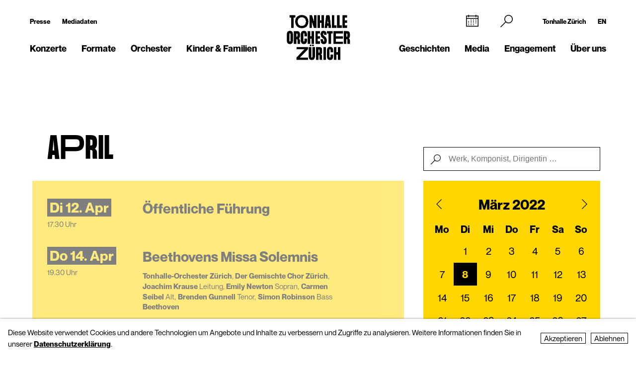

--- FILE ---
content_type: text/html; charset=utf-8
request_url: https://tonhalle-orchester.ch/konzerte/kalender/page4?date=1646754300&action=filtercalendar
body_size: 14626
content:
<!DOCTYPE html>
<html lang="de">
<head>
        <!-- Google Tag Manager -->
    <script type="text/plain" data-type="text/javascript" data-category="statistics" class="require-consent">
        (function(w,d,s,l,i){w[l]=w[l]||[];w[l].push({'gtm.start':
                new Date().getTime(),event:'gtm.js'});var f=d.getElementsByTagName(s)[0],
            j=d.createElement(s),dl=l!='dataLayer'?'&l='+l:'';j.async=true;j.src=
            'https://www.googletagmanager.com/gtm.js?id='+i+dl;f.parentNode.insertBefore(j,f);
        })(window,document,'script','dataLayer','GTM-TSCMGTK6');
    </script>
    <!-- End Google Tag Manager -->
        <title>Konzertkalender Tonhalle-Orchester Zürich</title>
    <meta http-equiv="X-UA-Compatible" content="IE=edge,chrome=1" />
    <meta charset="UTF-8">
    <meta name="viewport" content="width=device-width" />
    <meta name="description" content="Alle Konzerte auf einen Blick: Orchesterkonzerte, Kammermusik, Orgelkonzerte, Filmsinfonik, tonhalleLATE ... Hier das gesamte Programm entdecken." />
    <meta name="format-detection" content="telephone=no">
    
        <link rel="apple-touch-icon" sizes="180x180" href="https://tonhalle-orchester.ch/favicons_TOZ_Violett/apple-touch-icon.png">
    <link rel="icon" type="image/png" sizes="32x32" href="https://tonhalle-orchester.ch/favicons_TOZ_Violett/favicon-32x32.png">
    <link rel="icon" type="image/png" sizes="16x16" href="https://tonhalle-orchester.ch/favicons_TOZ_Violett/favicon-16x16.png">
    <link rel="manifest" href="https://tonhalle-orchester.ch/favicons_TOZ_Violett/site.webmanifest">
    <meta name="theme-color" content="#ffffff">
    <link rel='canonical' href='https://tonhalle-orchester.ch/konzerte/kalender/' />

    
	<meta name='robots' content='noindex,follow'>
	
    
    
	<link rel='alternate' hreflang='kalender' href='https://tonhalle-orchester.ch/konzerte/kalender/' />
	<link rel='alternate' hreflang='' href='https://tonhalle-orchester.ch/en/concerts/kalender/' />	<script src="https://cdnjs.cloudflare.com/ajax/libs/bluebird/3.3.5/bluebird.min.js"></script>
	<script src="/site/templates/js/modernizr.js"></script>
	<link rel="stylesheet" type="text/css" href="/site/assets/pwpc/pwpc-9288518c8f4b424a82f056133f2e77bb34d5bd39.css" />
	<link rel="stylesheet" type="text/css" href="https://cdnjs.cloudflare.com/ajax/libs/featherlight/1.7.12/featherlight.min.css">
	<script type="text/javascript">
				var config = {"debug":false,"lang":"de","current_pid":15309,"urls":{"current_url":"\/konzerte\/kalender\/","current_parent_url":"\/konzerte\/","current_parent_parent_url":"\/","root":"\/","templates":"\/site\/templates\/"}};
	</script>
	<style type="text/css">
		.pw-edit {
		    position: fixed;
		    z-index: 999999;
		    top: 0;
		    left: 0;
		    padding: 0.5em 1em;
		    background-color: rgba(0, 0, 0, 0.4);
		    color: #fff;
		}

		.featherlight-content {
			max-width: 1000px;
		}

		.featherlight-content img.align_left{
			float:left;
			margin-right: 10px;
			margin-bottom: 10px;
		}

		.featherlight-content img.align_right{
			float: right;
			margin-left: 10px;
			margin-bottom: 10px;
		}

		.featherlight-inner::after {
			content: "";
			display: table;
			clear: both;
		}

		.featherlight-close {
			font-size:25px;
		}

		@media screen and (max-width : 1024px) {
			.featherlight-content img.align_left{
				clear: both;
			}

			.featherlight-content img.align_right{
				clear: both;
			}

			.featherlight-content img {
				width: 100%;
			}

			.featherlight-content {
				max-width: 750px;
			}

		} 

	</style>
<style>.privacywire{background:#fff;bottom:-250%;box-shadow:0 -1px 3px rgba(0,0,0,.3);left:0;opacity:0;padding:1rem;position:fixed;right:0;transition:bottom .3s ease-in,opacity .3s ease;z-index:1}.show-banner .privacywire-banner,.show-message .privacywire-message,.show-options .privacywire-options{bottom:0;opacity:1}.privacywire-header{font-weight:700}.privacywire button[hidden],.privacywire-ask-consent-blueprint,[data-ask-consent-rendered="1"]{display:none}</style><script>var PrivacyWireSettings={"version":1,"dnt":"1","bots":"0","customFunction":"","messageTimeout":2500,"consentByClass":"0","cookieGroups":{"necessary":"Ablehnen","functional":"Functional","statistics":"Statistics","marketing":"Marketing","external_media":"External Media"}};</script><script type='module' src='/site/modules/PrivacyWire/js/PrivacyWire.js'></script><script nomodule type='text/javascript' src='/site/modules/PrivacyWire/js/ie_polyfill.js'></script><script nomodule type='text/javascript' src='/site/modules/PrivacyWire/js/PrivacyWire_legacy.js'></script></head>
<body class="tpl-calendar ">
	    <header class="cp-header small" data-t-name="Header">
        <div class="cp-mobile-navigation " data-t-name="MobileNavigation">
            <div class="cp-mobile-navigation-inner-wrapper">
        
                <div class="mobnav-header">
        
                    <div class="left-column">
                        <div class="iconnav">
                            <a class="mi mi-Calendar" href="/konzerte/kalender/"></a>  
                        </div>
                    </div>
        
                    <div class="middle-column">
                        <a href="/">
                            <!--<video class="desktop" autoplay muted playsinline>
                                <source src="/site/templates/images/logo-toz-transparent-white.webm" type="video/webm">
                                <source src="/site/templates/images/logo-toz-transparent-white.mp4" type="video/mp4">
                            </video>-->
                            <img src="/site/templates/images//logo-toz-transparent-white.gif" class="desktop"/>
                        </a>
                    </div>
        
                    <div class="right-column">
                        <div class="close-mobnav">
                            <a href="#" class="mi mi-Clear"></a>
                        </div>
                    </div>
        
                </div>
        
                <nav class="mainnav">
                    <ul class="nav">
                            <li class="has_children pid_7968 active">
                                    <a href="/konzerte/">Konzerte</a>
                                            <ul class="subnav">
                                            <li class=" pid_15309 active">
                                                            <a href="/konzerte/kalender/">Kalender</a>
                                                    </li><li class=" pid_284618">
                                                            <a href="/konzerte/saison-2025-26/">Saison 2025/26</a>
                                                    </li><li class=" pid_7992">
                                                            <a href="/konzerte/abonnements/">Abonnements 2025/26</a>
                                                    </li><li class=" pid_267360">
                                                            <a href="/konzerte/ihr-einstieg/">Ihr Einstieg</a>
                                                    </li><li class=" pid_7991">
                                                            <a href="/konzerte/ihr-besuch/">Ihr Besuch</a>
                                                    </li><li class=" pid_7984">
                                                            <a href="/konzerte/rund-ums-konzert/">Rund ums Konzert</a>
                                                    </li><li class=" pid_270465">
                                                            <a href="/konzerte/service/">Service</a>
                                                    </li>
                                            </ul>
                            </li><li class="has_children pid_270475">
                                    <a href="/formate/">Formate</a>
                                            <ul class="subnav">
                                            <li class=" pid_271032">
                                                            <a href="/formate/orchesterkonzerte/">Orchester-Konzerte</a>
                                                    </li><li class=" pid_233747">
                                                            <a href="/formate/kammermusik/">Kammermusik</a>
                                                    </li><li class=" pid_271080">
                                                            <a href="/formate/orgel/">Orgelkonzerte</a>
                                                    </li><li class=" pid_270477">
                                                            <a href="/formate/classic-meets/">classic meets ...</a>
                                                    </li><li class=" pid_270476">
                                                            <a href="/formate/mitmachen/">Mitmachen</a>
                                                    </li>
                                            </ul>
                            </li><li class="has_children pid_7970">
                                    <a href="/orchester/">Orchester</a>
                                            <ul class="subnav">
                                            <li class=" pid_15075">
                                                            <a href="/orchester/tonhalle-orchester-zuerich/">Tonhalle-Orchester Zürich</a>
                                                    </li><li class=" pid_7973">
                                                            <a href="/orchester/musiker-innen/">Musiker*innen</a>
                                                    </li><li class=" pid_224503">
                                                            <a href="/orchester/paavo-jaervi-music-director/">Paavo Järvi – Music Director</a>
                                                    </li><li class=" pid_7981">
                                                            <a href="/orchester/ehrendirigent/">David Zinman – Ehrendirigent</a>
                                                    </li><li class=" pid_284596">
                                                            <a href="/orchester/julia-kurzydlak-assistant-conductor-2025-26/">Julia Kurzydlak – Assistant Conductor 2025/26</a>
                                                    </li><li class=" pid_224508">
                                                            <a href="/orchester/conductors-academy/">Conductors&#039; Academy</a>
                                                    </li><li class=" pid_8037">
                                                            <a href="/orchester/orchestervorstand/">Orchestervorstand</a>
                                                    </li><li class=" pid_7980">
                                                            <a href="/orchester/ensemble/">Ensembles mit Orchestermitgliedern</a>
                                                    </li><li class=" pid_233573">
                                                            <a href="/orchester/musikvermittlung/">Musikvermittlung</a>
                                                    </li><li class=" pid_7982">
                                                            <a href="/orchester/geschichte/">Geschichte</a>
                                                    </li>
                                            </ul>
                            </li><li class="has_children pid_270704">
                                    <a href="/kinder-familien/">Kinder &amp; Familien</a>
                                            <ul class="subnav">
                                            <li class=" pid_233814">
                                                            <a href="/kinder-familien/familienkonzerte/">Familienkonzerte</a>
                                                    </li><li class=" pid_270743">
                                                            <a href="/kinder-familien/kammermusik-fuer-kinder-kunterwunderbunt/">Kunterwunderbunt</a>
                                                    </li><li class=" pid_233833">
                                                            <a href="/kinder-familien/kinder-matinee/">Kinder-Matinee</a>
                                                    </li><li class=" pid_7989">
                                                            <a href="/kinder-familien/fur-schulen/">Schulen</a>
                                                    </li><li class=" pid_270705">
                                                            <a href="/kinder-familien/clips-und-spiele/">Clips und Spiele</a>
                                                    </li>
                                            </ul>
                            </li>
                            <li class="has_children pid_248539">
                                    <a href="/geschichten/">Geschichten</a>
                                            <ul class="subnav">
                                            <li class=" pid_248543">
                                                            <a href="/geschichten/alle/">Alle Geschichten</a>
                                                    </li><li class=" pid_248540">
                                                            <a href="/geschichten/zum-lesen/">zum Lesen</a>
                                                    </li><li class=" pid_248541">
                                                            <a href="/geschichten/zum-hoeren/">zum Hören</a>
                                                    </li><li class=" pid_248542">
                                                            <a href="/geschichten/zum-sehen/">zum Sehen</a>
                                                    </li>
                                            </ul>
                            </li><li class="has_children pid_230129">
                                    <a href="/media/">Media</a>
                                            <ul class="subnav">
                                            <li class=" pid_246260">
                                                            <a href="/media/programmhefte/">Programmhefte</a>
                                                    </li><li class=" pid_233446">
                                                            <a href="/media/konzertaufzeichnungen/">Konzertaufzeichnungen</a>
                                                    </li><li class=" pid_230279">
                                                            <a href="/media/intro-die-audioeinfuehrung/">Intro – der Podcast</a>
                                                    </li><li class=" pid_253954">
                                                            <a href="/media/tram-for-two-mit-paavo-jaervi/">«Tram for Two» mit Paavo Järvi</a>
                                                    </li><li class=" pid_253932">
                                                            <a href="/media/symphony/">Symphony.live</a>
                                                    </li><li class=" pid_233875">
                                                            <a href="/media/idagio/">Idagio</a>
                                                    </li><li class=" pid_230286">
                                                            <a href="/media/videoclips/">Videoclips</a>
                                                    </li><li class=" pid_237049">
                                                            <a href="/media/audioguides/">Audioguides</a>
                                                    </li><li class=" pid_210530">
                                                            <a href="/media/aufnahmeprojekte/">Aufnahmeprojekte</a>
                                                    </li><li class=" pid_13788">
                                                            <a href="/media/diskografie/">Diskografie</a>
                                                    </li><li class=" pid_246259">
                                                            <a href="/media/publikationen/">Publikationen</a>
                                                    </li>
                                            </ul>
                            </li><li class="has_children pid_226373">
                                    <a href="/engagement/">Engagement</a>
                                            <ul class="subnav">
                                            <li class=" pid_228622">
                                                            <a href="/engagement/mitgliedschaft-im-freundeskreis/">Freundeskreis</a>
                                                    </li><li class=" pid_7987">
                                                            <a href="/engagement/klubz/">klubZ</a>
                                                    </li><li class=" pid_274070">
                                                            <a href="/engagement/partnerschaften/">Partnerschaften</a>
                                                    </li><li class=" pid_228515">
                                                            <a href="/engagement/stiftungen/">Stiftungen</a>
                                                    </li><li class=" pid_228647">
                                                            <a href="/engagement/legate-und-erbschaften/">Legate</a>
                                                    </li><li class=" pid_228525">
                                                            <a href="/engagement/spende/">Spenden</a>
                                                    </li><li class=" pid_274079">
                                                            <a href="/engagement/kooperationen/">Kooperationen</a>
                                                    </li><li class=" pid_228657">
                                                            <a href="/engagement/danke/">Danke</a>
                                                    </li><li class=" pid_278555">
                                                            <a href="/engagement/tonhallenight-2026/">tonhalleNIGHT 2026</a>
                                                    </li>
                                            </ul>
                            </li><li class="has_children pid_7971">
                                    <a href="/ueber-uns/">Über uns</a>
                                            <ul class="subnav">
                                            <li class=" pid_233397">
                                                            <a href="/ueber-uns/tonhalle-zuerich/">Tonhalle Zürich</a>
                                                    </li><li class=" pid_245551">
                                                            <a href="/ueber-uns/fuehrungen/">Führungen</a>
                                                    </li><li class=" pid_219269">
                                                            <a href="/ueber-uns/tonhalle-gesellschaft-zuerich-ag/">Tonhalle-Gesellschaft Zürich</a>
                                                    </li><li class=" pid_245435">
                                                            <a href="/ueber-uns/management-team/">Management-Team</a>
                                                    </li><li class=" pid_7976">
                                                            <a href="/ueber-uns/jobs/">Offene Stellen</a>
                                                    </li><li class=" pid_7978">
                                                            <a href="/ueber-uns/kontakt/">Kontakt</a>
                                                    </li>
                                            </ul>
                            </li>
                    </ul>
                </nav>
        
        
                <div class="sub-part">
        
                    <div class="left-container">
                            <ul class="nav">
                                <li class="">
                                    <a href="/presse/">Presse</a>
                                </li>
                                <li class="">
                                    <a href="/presse/mediadaten/">Mediadaten</a>
                                </li>
                            </ul>
        
                            <ul class="social-media">
                                <li><a target="_blank" href="https://www.facebook.com/tonhalleorchester/"><img src="/site/templates/images/header-icons/facebook.png"></a></li><li><a target="_blank" href="https://www.instagram.com/tonhalleorchester/"><img src="/site/templates/images/header-icons/instagram.png"></a></li><li><a target="_blank" href="https://www.youtube.com/user/TonhalleOrchesterZH"><img src="/site/templates/images/header-icons/youtube.png"></a></li><li><a target="_blank" href="https://www.tiktok.com/@tonhalleorchester"><img src="/site/templates/images/header-icons/tiktok.png"></a></li><li><a target="_blank" href="https://www.linkedin.com/company/tonhalle-gesellschaft-zürich"><img src="/site/templates/images/header-icons/linkedin.png"></a></li>
                            </ul>
                    </div>
        
                    <div class="right-container">
        
                            <ul class="nav">
                                <li class="">
                                    <a href="https://tonhallezuerich.ch/home-tz/">Tonhalle Zürich</a>
                                </li>
                                <li class="">
                                    <a href="/en/concerts/kalender/">EN</a>
                                </li>
                            </ul>
        
        
                        <!--<ul class="TM">
                            <li><a target="_blank" href="https://www.tonhalle-maag.ch/"><img src="/site/templates/images/header-icons/tm.png"></a></li>
                        </ul>-->
                            <ul class="SiteLink">
                                <li><a target="_blank" href="https://tonhallezuerich.ch/home-tz/"><img src="/site/templates/images/TonhalleZurich_Logo_RGB_Weiss.png"></a></li>
                            </ul>
        
                    </div>
        
                </div>
        
            </div>
        </div>
    
        <div class="content-container">
            <div class="col-wrapper">
    
                <div class="left-column">
    
                    <div class="iconnav">
                            <ul class="nav">
                                <li class="calendar-left">
                                    <a class="mi mi-Calendar" href="/konzerte/kalender/"></a>
                                </li>
                            </ul>
                    </div>
    
                    <div class="metanav">
                            <ul class="nav">
                                <li class="">
                                    <a href="/presse/">Presse</a>
                                </li>
                                <li class="">
                                    <a href="/presse/mediadaten/">Mediadaten</a>
                                </li>
                            </ul>
                    </div>
    
                    <nav class="mainnav">
                        <ul class="nav">
                                <li class="has_children pid_7968 active">
                                        <a href="/konzerte/">Konzerte</a>
                                                <ul class="subnav">
                                                <li class="pid_15309 active">
                                                                <a href="/konzerte/kalender/">Kalender</a>
                                                        </li><li class="pid_284618">
                                                                <a href="/konzerte/saison-2025-26/">Saison 2025/26</a>
                                                        </li><li class="pid_7992">
                                                                <a href="/konzerte/abonnements/">Abonnements 2025/26</a>
                                                        </li><li class="pid_267360">
                                                                <a href="/konzerte/ihr-einstieg/">Ihr Einstieg</a>
                                                        </li><li class="pid_7991">
                                                                <a href="/konzerte/ihr-besuch/">Ihr Besuch</a>
                                                        </li><li class="pid_7984">
                                                                <a href="/konzerte/rund-ums-konzert/">Rund ums Konzert</a>
                                                        </li><li class="pid_270465">
                                                                <a href="/konzerte/service/">Service</a>
                                                        </li>
                                                </ul>
                                </li><li class="has_children pid_270475">
                                        <a href="/formate/">Formate</a>
                                                <ul class="subnav">
                                                <li class="pid_271032">
                                                                <a href="/formate/orchesterkonzerte/">Orchester-Konzerte</a>
                                                        </li><li class="pid_233747">
                                                                <a href="/formate/kammermusik/">Kammermusik</a>
                                                        </li><li class="pid_271080">
                                                                <a href="/formate/orgel/">Orgelkonzerte</a>
                                                        </li><li class="pid_270477">
                                                                <a href="/formate/classic-meets/">classic meets ...</a>
                                                        </li><li class="pid_270476">
                                                                <a href="/formate/mitmachen/">Mitmachen</a>
                                                        </li>
                                                </ul>
                                </li><li class="has_children pid_7970">
                                        <a href="/orchester/">Orchester</a>
                                                <ul class="subnav">
                                                <li class="pid_15075">
                                                                <a href="/orchester/tonhalle-orchester-zuerich/">Tonhalle-Orchester Zürich</a>
                                                        </li><li class="pid_7973">
                                                                <a href="/orchester/musiker-innen/">Musiker*innen</a>
                                                        </li><li class="pid_224503">
                                                                <a href="/orchester/paavo-jaervi-music-director/">Paavo Järvi – Music Director</a>
                                                        </li><li class="pid_7981">
                                                                <a href="/orchester/ehrendirigent/">David Zinman – Ehrendirigent</a>
                                                        </li><li class="pid_284596">
                                                                <a href="/orchester/julia-kurzydlak-assistant-conductor-2025-26/">Julia Kurzydlak – Assistant Conductor 2025/26</a>
                                                        </li><li class="pid_224508">
                                                                <a href="/orchester/conductors-academy/">Conductors&#039; Academy</a>
                                                        </li><li class="pid_8037">
                                                                <a href="/orchester/orchestervorstand/">Orchestervorstand</a>
                                                        </li><li class="pid_7980">
                                                                <a href="/orchester/ensemble/">Ensembles mit Orchestermitgliedern</a>
                                                        </li><li class="pid_233573">
                                                                <a href="/orchester/musikvermittlung/">Musikvermittlung</a>
                                                        </li><li class="pid_7982">
                                                                <a href="/orchester/geschichte/">Geschichte</a>
                                                        </li>
                                                </ul>
                                </li><li class="has_children pid_270704">
                                        <a href="/kinder-familien/">Kinder &amp; Familien</a>
                                                <ul class="subnav">
                                                <li class="pid_233814">
                                                                <a href="/kinder-familien/familienkonzerte/">Familienkonzerte</a>
                                                        </li><li class="pid_270743">
                                                                <a href="/kinder-familien/kammermusik-fuer-kinder-kunterwunderbunt/">Kunterwunderbunt</a>
                                                        </li><li class="pid_233833">
                                                                <a href="/kinder-familien/kinder-matinee/">Kinder-Matinee</a>
                                                        </li><li class="pid_7989">
                                                                <a href="/kinder-familien/fur-schulen/">Schulen</a>
                                                        </li><li class="pid_270705">
                                                                <a href="/kinder-familien/clips-und-spiele/">Clips und Spiele</a>
                                                        </li>
                                                </ul>
                                </li>
                        </ul>
                    </nav>
    
                </div>
    
                <div class="middle-column">
                    <a href="/">
                        <!--<video class="desktop" id="normalvideo" autoplay muted playsinline>
                            <source src="/site/templates/images/logo-toz-transparent.webm" type="video/webm">
                            <source src="/site/templates/images/logo-toz-transparent.mp4" type="video/mp4">
                        </video>
                        <video class="desktop white-version" id="coloredvideo" autoplay muted playsinline>
                            <source src="/site/templates/images/logo-toz-transparent-white.webm" type="video/webm">
                            <source src="/site/templates/images/logo-toz-transparent-white.mp4" type="video/mp4">
                        </video>-->
                       <img src="/site/templates/images/logo-toz-transparent.gif" class="desktop"/>
                       <img src="/site/templates/images/logo-toz-transparent-white.gif" class="desktop white-version"/>
                    </a>
                </div>
    
                <div class="right-column">
    
                    <div class="metanav-iconnav-box">
                        <div class="metanav">
                                <ul class="nav">
                                    <li class="">
                                        <a href="https://tonhallezuerich.ch/home-tz/">Tonhalle Zürich</a>
                                    </li>
                                    <li class="">
                                        <a href="/en/concerts/kalender/">EN</a>
                                    </li>
                                </ul>
                        </div>
    
                        <div class="iconnav">
                                <ul class="nav">
                                    <li class="calendar-right">
                                        <a class="mi mi-Calendar" href="/konzerte/kalender/"></a>
                                    </li>
                                    <li class="search-icon-trigger">
                                        <a class="mi mi-Search" href=""></a>
                                    </li>
                                    <li class="mobnav">
                                        <a class="mi mi-GlobalNavigationButton" href="#"></a>
                                    </li>
                                </ul>
                        </div>
                    </div>
    
                    <nav class="mainnav">
                        <ul class="nav">
                                <li class="has_children pid_248539">
                                        <a href="/geschichten/">Geschichten</a>
                                                <ul class="subnav">
                                                <li class="pid_248543">
                                                                <a href="/geschichten/alle/">Alle Geschichten</a>
                                                        </li><li class="pid_248540">
                                                                <a href="/geschichten/zum-lesen/">zum Lesen</a>
                                                        </li><li class="pid_248541">
                                                                <a href="/geschichten/zum-hoeren/">zum Hören</a>
                                                        </li><li class="pid_248542">
                                                                <a href="/geschichten/zum-sehen/">zum Sehen</a>
                                                        </li>
                                                </ul>
                                </li><li class="has_children pid_230129">
                                        <a href="/media/">Media</a>
                                                <ul class="subnav">
                                                <li class="pid_246260">
                                                                <a href="/media/programmhefte/">Programmhefte</a>
                                                        </li><li class="pid_233446">
                                                                <a href="/media/konzertaufzeichnungen/">Konzertaufzeichnungen</a>
                                                        </li><li class="pid_230279">
                                                                <a href="/media/intro-die-audioeinfuehrung/">Intro – der Podcast</a>
                                                        </li><li class="pid_253954">
                                                                <a href="/media/tram-for-two-mit-paavo-jaervi/">«Tram for Two» mit Paavo Järvi</a>
                                                        </li><li class="pid_253932">
                                                                <a href="/media/symphony/">Symphony.live</a>
                                                        </li><li class="pid_233875">
                                                                <a href="/media/idagio/">Idagio</a>
                                                        </li><li class="pid_230286">
                                                                <a href="/media/videoclips/">Videoclips</a>
                                                        </li><li class="pid_237049">
                                                                <a href="/media/audioguides/">Audioguides</a>
                                                        </li><li class="pid_210530">
                                                                <a href="/media/aufnahmeprojekte/">Aufnahmeprojekte</a>
                                                        </li><li class="pid_13788">
                                                                <a href="/media/diskografie/">Diskografie</a>
                                                        </li><li class="pid_246259">
                                                                <a href="/media/publikationen/">Publikationen</a>
                                                        </li>
                                                </ul>
                                </li><li class="has_children pid_226373">
                                        <a href="/engagement/">Engagement</a>
                                                <ul class="subnav">
                                                <li class="pid_228622">
                                                                <a href="/engagement/mitgliedschaft-im-freundeskreis/">Freundeskreis</a>
                                                        </li><li class="pid_7987">
                                                                <a href="/engagement/klubz/">klubZ</a>
                                                        </li><li class="pid_274070">
                                                                <a href="/engagement/partnerschaften/">Partnerschaften</a>
                                                        </li><li class="pid_228515">
                                                                <a href="/engagement/stiftungen/">Stiftungen</a>
                                                        </li><li class="pid_228647">
                                                                <a href="/engagement/legate-und-erbschaften/">Legate</a>
                                                        </li><li class="pid_228525">
                                                                <a href="/engagement/spende/">Spenden</a>
                                                        </li><li class="pid_274079">
                                                                <a href="/engagement/kooperationen/">Kooperationen</a>
                                                        </li><li class="pid_228657">
                                                                <a href="/engagement/danke/">Danke</a>
                                                        </li><li class="pid_278555">
                                                                <a href="/engagement/tonhallenight-2026/">tonhalleNIGHT 2026</a>
                                                        </li>
                                                </ul>
                                </li><li class="has_children pid_7971">
                                        <a href="/ueber-uns/">Über uns</a>
                                                <ul class="subnav">
                                                <li class="pid_233397">
                                                                <a href="/ueber-uns/tonhalle-zuerich/">Tonhalle Zürich</a>
                                                        </li><li class="pid_245551">
                                                                <a href="/ueber-uns/fuehrungen/">Führungen</a>
                                                        </li><li class="pid_219269">
                                                                <a href="/ueber-uns/tonhalle-gesellschaft-zuerich-ag/">Tonhalle-Gesellschaft Zürich</a>
                                                        </li><li class="pid_245435">
                                                                <a href="/ueber-uns/management-team/">Management-Team</a>
                                                        </li><li class="pid_7976">
                                                                <a href="/ueber-uns/jobs/">Offene Stellen</a>
                                                        </li><li class="pid_7978">
                                                                <a href="/ueber-uns/kontakt/">Kontakt</a>
                                                        </li>
                                                </ul>
                                </li>
                        </ul>
                    </nav>
    
                </div>
    
                <div class="search-bar">
                    <form class="mi mi-Search" action="/suche/" method="GET">
                        <span class="mi mi-Clear closebutton"></span>
    					<input class="searchfield" name="search" placeholder="Suchbegriff "value=""/>
    				</form>
                </div>
                
            </div>
    
        </div>
    
    
        <div class="social-media-header-footer">
                <ul class="social-media">
                        <li><a target="_blank" href="https://www.facebook.com/tonhalleorchester/"><img src="/site/templates/images/header-icons/facebook.png"></a></li>
                        <li><a target="_blank" href="https://www.instagram.com/tonhalleorchester/"><img src="/site/templates/images/header-icons/instagram.png"></a></li>
                        <li><a target="_blank" href="https://www.youtube.com/user/TonhalleOrchesterZH"><img src="/site/templates/images/header-icons/youtube.png"></a></li>
                        <li><a target="_blank" href="https://www.tiktok.com/@tonhalleorchester"><img src="/site/templates/images/header-icons/tiktok.png"></a></li>
                        <li><a target="_blank" href="https://www.linkedin.com/company/tonhalle-gesellschaft-zürich"><img src="/site/templates/images/header-icons/linkedin.png"></a></li>
                </ul>
    
                <ul class="SiteLink">
                    <li><a target="_blank" href="https://tonhallezuerich.ch/home-tz/"><img src="/site/templates/images/TonhalleZurich_Logo_RGB_Weiss.png"></a></li>
                </ul>
        </div>
    
    </header>

<div class="main" role="main">
    <div class="content">
            <section class="content-section">
                
                    <div class="cp-pagehead " data-t-name="PageHead">
                        <div class="content-container">
                            <div data-month="" class="month-display">
                                Januar
                            </div>
                        </div>
                    </div>
                
                
                
                
                
                
                
                
                
                
                
                
                
                
                
                
                
                
                
                
                
                
                
            </section>
            <section class="content-section">
                
                
                    <div class="cp-calendar  ">
                        <div class="content-container">
                            <div class="cp-calendarlist   " data-t-name="Calendarlist">
                            	<div class="content-container-calendar has-minicalendar">
                            
                            
                            		<div class="calendar-wrapper">
                            
                                                <div class="pos-btn-datum">
                                                    <div class="el-button square minicalendar " data-t-name="Button">
                                                        <a href="#" class="" >Datum</a>
                                                    </div>
                                                </div>
                            
                                                <div class="pos-btn-filter">
                                                    <div class="el-button square minicalendar " data-t-name="Button">
                                                        <a href="#" class="" >Filter</a>
                                                    </div>
                                                </div>
                            
                            
                            			<div class="js-calendarlist-list has-minicalendar">
                            
                            
                            
                                                    <div data-month="04" class="row month">
                                                        April 2022
                                                    </div>
                            
                            					
                            
                            					<div class="row data  past first">
                                                    <a class="mobile-linkoverlay" href="/konzerte/kalender/oeffentliche-fuehrung-1606884/"></a>
                            						<div class="col-left">
                            							<div class="date">
                            								Di&nbsp;12. Apr
                            							</div>
                            							
                            							<div class="hour">
                            								17.30 Uhr
                            							</div>
                            						</div><div class="col-middle">
                            							<div class="event" data-timestamp="1649777400">
                            								<h3>Öffentliche Führung</h3>
                            							</div>
                            							<div class="member">
                            								<span class="member-name"></span>
                            							</div>
                                                        <a class="desktop-linkoverlay" href="/konzerte/kalender/oeffentliche-fuehrung-1606884/"></a>
                            						</div><div class="col-right">
                            						
                            								<div class="pos-btn-mehr">
                            									<div class="el-button round-outline " data-t-name="Button">
                            									    <a href="/konzerte/kalender/oeffentliche-fuehrung-1606884/" class="desktop-linkoverlay" >mehr</a>
                            									</div>
                            								</div>
                            							
                            						
                            					</div>
                            				</div>
                            
                            
                            
                            					
                            
                            					<div class="row data  past ">
                                                    <a class="mobile-linkoverlay" href="/konzerte/kalender/beethovens-missa-solemnis-1438177/"></a>
                            						<div class="col-left">
                            							<div class="date">
                            								Do&nbsp;14. Apr
                            							</div>
                            							
                            							<div class="hour">
                            								19.30 Uhr
                            							</div>
                            						</div><div class="col-middle">
                            							<div class="event" data-timestamp="1649957400">
                            								<h3>Beethovens Missa Solemnis</h3>
                            							</div>
                            							<div class="member">
                            								<span class="member-name"></span>
                            								    <span class="member-name"> Tonhalle-Orchester Zürich</span><span class="member-function">, </span>
                            								    <span class="member-name"> Der Gemischte Chor Zürich</span><span class="member-function">, </span>
                            								    <span class="member-name"> Joachim  Krause</span><span class="member-function"> Leitung, </span>
                            								    <span class="member-name"> Emily Newton</span><span class="member-function"> Sopran,</span>
                            								    <span class="member-name"> Carmen Seibel</span><span class="member-function"> Alt,</span>
                            								    <span class="member-name"> Brenden Gunnell</span><span class="member-function"> Tenor,</span>
                            								    <span class="member-name"> Simon Robinson</span><span class="member-function"> Bass</span>
                                								<span class="composer">
                                								    Beethoven
                                								</span>
                            							</div>
                                                        <a class="desktop-linkoverlay" href="/konzerte/kalender/beethovens-missa-solemnis-1438177/"></a>
                            						</div><div class="col-right">
                            						
                            								<div class="pos-btn-mehr">
                            									<div class="el-button round-outline " data-t-name="Button">
                            									    <a href="/konzerte/kalender/beethovens-missa-solemnis-1438177/" class="desktop-linkoverlay" >mehr</a>
                            									</div>
                            								</div>
                            							
                            						
                            					</div>
                            				</div>
                            
                            
                            
                            					
                            
                            					<div class="row data  past ">
                                                    <a class="mobile-linkoverlay" href="/konzerte/kalender/oeffentliche-fuehrung-1606886/"></a>
                            						<div class="col-left">
                            							<div class="date">
                            								Fr&nbsp;15. Apr
                            							</div>
                            							
                            							<div class="hour">
                            								10.30 Uhr
                            							</div>
                            						</div><div class="col-middle">
                            							<div class="event" data-timestamp="1650011400">
                            								<h3>Öffentliche Führung</h3>
                            							</div>
                            							<div class="member">
                            								<span class="member-name"></span>
                            							</div>
                                                        <a class="desktop-linkoverlay" href="/konzerte/kalender/oeffentliche-fuehrung-1606886/"></a>
                            						</div><div class="col-right">
                            						
                            								<div class="pos-btn-mehr">
                            									<div class="el-button round-outline " data-t-name="Button">
                            									    <a href="/konzerte/kalender/oeffentliche-fuehrung-1606886/" class="desktop-linkoverlay" >mehr</a>
                            									</div>
                            								</div>
                            							
                            						
                            					</div>
                            				</div>
                            
                            
                            
                            					
                            
                            					<div class="row data  past ">
                                                    <a class="mobile-linkoverlay" href="/konzerte/kalender/beethovens-missa-solemnis-1438180/"></a>
                            						<div class="col-left">
                            							<div class="date">
                            								Fr&nbsp;15. Apr
                            							</div>
                            							
                            							<div class="hour">
                            								16.00 Uhr
                            							</div>
                            						</div><div class="col-middle">
                            							<div class="event" data-timestamp="1650031200">
                            								<h3>Beethovens Missa Solemnis</h3>
                            							</div>
                            							<div class="member">
                            								<span class="member-name"></span>
                            								    <span class="member-name"> Tonhalle-Orchester Zürich</span><span class="member-function">, </span>
                            								    <span class="member-name"> Der Gemischte Chor Zürich</span><span class="member-function">, </span>
                            								    <span class="member-name"> Joachim  Krause</span><span class="member-function"> Leitung, </span>
                            								    <span class="member-name"> Emily Newton</span><span class="member-function"> Sopran,</span>
                            								    <span class="member-name"> Carmen Seibel</span><span class="member-function"> Alt,</span>
                            								    <span class="member-name"> Brenden Gunnell</span><span class="member-function"> Tenor,</span>
                            								    <span class="member-name"> Simon Robinson</span><span class="member-function"> Bass</span>
                                								<span class="composer">
                                								    Beethoven
                                								</span>
                            							</div>
                                                        <a class="desktop-linkoverlay" href="/konzerte/kalender/beethovens-missa-solemnis-1438180/"></a>
                            						</div><div class="col-right">
                            						
                            								<div class="pos-btn-mehr">
                            									<div class="el-button round-outline " data-t-name="Button">
                            									    <a href="/konzerte/kalender/beethovens-missa-solemnis-1438180/" class="desktop-linkoverlay" >mehr</a>
                            									</div>
                            								</div>
                            							
                            						
                            					</div>
                            				</div>
                            
                            
                            
                            					
                            
                            					<div class="row data  past ">
                                                    <a class="mobile-linkoverlay" href="/konzerte/kalender/philippe-herreweghe-bachs-matthus-passion-1438750/"></a>
                            						<div class="col-left">
                            							<div class="date">
                            								Sa&nbsp;16. Apr
                            							</div>
                            							
                            							<div class="hour">
                            								18.00 Uhr
                            							</div>
                            						</div><div class="col-middle">
                            							<div class="event" data-timestamp="1650124800">
                            								<h3>Philippe Herreweghe – Bachs «Matthäus-Passion»</h3>
                            							</div>
                            							<div class="member">
                            								<span class="member-name">Chor und Orchester des Collegium Vocale Gent,</span>
                            								    <span class="member-name"> Philippe  Herreweghe</span><span class="member-function"> Leitung, </span>
                            								    <span class="member-name"> Reinoud Van Mechelen</span><span class="member-function"> Evangelist,</span>
                            								    <span class="member-name"> Konstantin Krimmel</span><span class="member-function"> Jesus,</span>
                            								    <span class="member-name"> Dorothee Mields</span><span class="member-function"> Sopran,</span>
                            								    <span class="member-name"> Grace Davidson</span><span class="member-function"> Sopran,</span>
                            								    <span class="member-name"> Tim Mead</span><span class="member-function"> Altus,</span>
                            								    <span class="member-name"> James Hall</span><span class="member-function"> Altus,</span>
                            								    <span class="member-name"> Samuel Boden</span><span class="member-function"> Tenor,</span>
                            								    <span class="member-name"> Guy Cutting</span><span class="member-function"> Tenor,</span>
                            								    <span class="member-name"> Johannes Kammler</span><span class="member-function"> Bariton,</span>
                            								    <span class="member-name"> Tobias Berndt</span><span class="member-function"> Bass</span>
                                								<span class="composer">
                                								    Bach
                                								</span>
                            							</div>
                                                        <a class="desktop-linkoverlay" href="/konzerte/kalender/philippe-herreweghe-bachs-matthus-passion-1438750/"></a>
                            						</div><div class="col-right">
                            						
                            								<div class="pos-btn-mehr">
                            									<div class="el-button round-outline " data-t-name="Button">
                            									    <a href="/konzerte/kalender/philippe-herreweghe-bachs-matthus-passion-1438750/" class="desktop-linkoverlay" >mehr</a>
                            									</div>
                            								</div>
                            							
                            						
                            					</div>
                            				</div>
                            
                            
                            
                            					
                            
                            					<div class="row data  past ">
                                                    <a class="mobile-linkoverlay" href="/konzerte/kalender/festtags-matinee-1436712/"></a>
                            						<div class="col-left">
                            							<div class="date">
                            								Mo&nbsp;18. Apr
                            							</div>
                            							
                            							<div class="hour">
                            								11.15 Uhr
                            							</div>
                            						</div><div class="col-middle">
                            							<div class="event" data-timestamp="1650273300">
                            								<h3>Festtags-Matinee</h3>
                            							</div>
                            							<div class="member">
                            								<span class="member-name"></span>
                            								    <span class="member-name"> Esther Pitschen</span><span class="member-function"> Flöte,</span>
                            								    <span class="member-name"> Moritz Roelcke</span><span class="member-function"> Klarinette,</span>
                            								    <span class="member-name"> Florian Walser</span><span class="member-function"> Klarinette,</span>
                            								    <span class="member-name"> Michael von Schönermark</span><span class="member-function"> Fagott,</span>
                            								    <span class="member-name"> Tobias Huber</span><span class="member-function"> Horn,</span>
                            								    <span class="member-name"> Kilian Schneider</span><span class="member-function"> Violine,</span>
                            								    <span class="member-name"> Katarzyna Kitrasiewicz-Łosiewicz</span><span class="member-function"> Viola,</span>
                            								    <span class="member-name"> Christian Proske</span><span class="member-function"> Violoncello,</span>
                            								    <span class="member-name"> Frank Sanderell</span><span class="member-function"> Kontrabass</span>
                                								<span class="composer">
                                								    Schoeck, Brahms
                                								</span>
                            							</div>
                                                        <a class="desktop-linkoverlay" href="/konzerte/kalender/festtags-matinee-1436712/"></a>
                            						</div><div class="col-right">
                            						
                            								<div class="pos-btn-mehr">
                            									<div class="el-button round-outline " data-t-name="Button">
                            									    <a href="/konzerte/kalender/festtags-matinee-1436712/" class="desktop-linkoverlay" >mehr</a>
                            									</div>
                            								</div>
                            							
                            						
                            					</div>
                            				</div>
                            
                            
                            
                            					
                            
                            					<div class="row data  past ">
                                                    <a class="mobile-linkoverlay" href="/konzerte/kalender/oeffentliche-fuehrung-1617036/"></a>
                            						<div class="col-left">
                            							<div class="date">
                            								Di&nbsp;19. Apr
                            							</div>
                            							
                            							<div class="hour">
                            								17.00 Uhr
                            							</div>
                            						</div><div class="col-middle">
                            							<div class="event" data-timestamp="1650380400">
                            								<h3>Öffentliche Führung</h3>
                            							</div>
                            							<div class="member">
                            								<span class="member-name"></span>
                            							</div>
                                                        <a class="desktop-linkoverlay" href="/konzerte/kalender/oeffentliche-fuehrung-1617036/"></a>
                            						</div><div class="col-right">
                            						
                            								<div class="pos-btn-mehr">
                            									<div class="el-button round-outline " data-t-name="Button">
                            									    <a href="/konzerte/kalender/oeffentliche-fuehrung-1617036/" class="desktop-linkoverlay" >mehr</a>
                            									</div>
                            								</div>
                            							
                            						
                            					</div>
                            				</div>
                            
                            
                            
                            					
                            
                            					<div class="row data  past ">
                                                    <a class="mobile-linkoverlay" href="/konzerte/kalender/early-birds-1609381/"></a>
                            						<div class="col-left">
                            							<div class="date">
                            								Fr&nbsp;22. Apr
                            							</div>
                            							
                            							<div class="hour">
                            								09.00 Uhr
                            							</div>
                            						</div><div class="col-middle">
                            							<div class="event" data-timestamp="1650610800">
                            								<h3>Early Birds: Die Orgel – Königin der Instrumente</h3>
                            							</div>
                            							<div class="member">
                            								<span class="member-name"></span>
                            							</div>
                                                        <a class="desktop-linkoverlay" href="/konzerte/kalender/early-birds-1609381/"></a>
                            						</div><div class="col-right">
                            						
                            								<div class="pos-btn-mehr">
                            									<div class="el-button round-outline " data-t-name="Button">
                            									    <a href="/konzerte/kalender/early-birds-1609381/" class="desktop-linkoverlay" >mehr</a>
                            									</div>
                            								</div>
                            							
                            						
                            					</div>
                            				</div>
                            
                            
                            
                            					
                            
                            					<div class="row data  past ">
                                                    <a class="mobile-linkoverlay" href="/konzerte/kalender/kammermusik-fr-kinder-1458101/"></a>
                            						<div class="col-left">
                            							<div class="date">
                            								So&nbsp;24. Apr
                            							</div>
                            							
                            							<div class="hour">
                            								11.00 Uhr
                            							</div>
                            						</div><div class="col-middle">
                            							<div class="event" data-timestamp="1650790800">
                            								<h3>Kammermusik für Kinder – Zupfinstrumente stellen sich vor</h3>
                            							</div>
                            							<div class="member">
                            								<span class="member-name"></span>
                            								    <span class="member-name"> Sarah Verrue</span><span class="member-function"> Harfe,</span>
                            								    <span class="member-name"> Maria Efstathiou d&#039;Episcopo</span><span class="member-function"> Gitarre,</span>
                            								    <span class="member-name"> Sabine Bierich</span><span class="member-function"> Moderation, Dramaturgie,</span>
                            								    <span class="member-name"> Anna Nauer</span><span class="member-function"> Ausstattung,</span>
                            								    <span class="member-name"> Janina Kriszun</span><span class="member-function"> Konzept</span>
                                								<span class="composer">
                                								    Hess
                                								</span>
                            							</div>
                                                        <a class="desktop-linkoverlay" href="/konzerte/kalender/kammermusik-fr-kinder-1458101/"></a>
                            						</div><div class="col-right">
                            						
                            								<div class="pos-btn-mehr">
                            									<div class="el-button round-outline " data-t-name="Button">
                            									    <a href="/konzerte/kalender/kammermusik-fr-kinder-1458101/" class="desktop-linkoverlay" >mehr</a>
                            									</div>
                            								</div>
                            							
                            						
                            					</div>
                            				</div>
                            
                            
                            
                            					
                            
                            					<div class="row data  past ">
                                                    <a class="mobile-linkoverlay" href="/konzerte/kalender/kosmos-kammermusik-1456779/"></a>
                            						<div class="col-left">
                            							<div class="date">
                            								So&nbsp;24. Apr
                            							</div>
                            							
                            							<div class="hour">
                            								17.00 Uhr
                            							</div>
                            						</div><div class="col-middle">
                            							<div class="event" data-timestamp="1650812400">
                            								<h3>Kosmos Kammermusik – Vilde Frang</h3>
                            							</div>
                            							<div class="member">
                            								<span class="member-name"></span>
                            								    <span class="member-name"> Vilde Frang</span><span class="member-function"> Violine,</span>
                            								    <span class="member-name"> Denis Kozhukhin</span><span class="member-function"> Klavier</span>
                                								<span class="composer">
                                								    Brahms, Schubert, Bartók
                                								</span>
                            							</div>
                                                        <a class="desktop-linkoverlay" href="/konzerte/kalender/kosmos-kammermusik-1456779/"></a>
                            						</div><div class="col-right">
                            						
                            								<div class="pos-btn-mehr">
                            									<div class="el-button round-outline " data-t-name="Button">
                            									    <a href="/konzerte/kalender/kosmos-kammermusik-1456779/" class="desktop-linkoverlay" >mehr</a>
                            									</div>
                            								</div>
                            							
                            						
                            					</div>
                            				</div>
                            
                            
                            
                                            
                            
                            			</div><div class="mini-calendar with-search">
                                                <div class="search-bar">
                                                    <form class="mi mi-Search" action="" method="GET">
                                                        <span class="mi mi-Clear closebutton"></span>
                                                        <input class="searchfield" name="search" placeholder="Werk, Komponist, Dirigentin … "value=""/>
                                                    </form>
                                                </div>
                                            <div class="cp-calendar small " data-t-name="Calendar">
                                            	<script>
                                            		var daysWithEvents = [1629324000000,1629410400000,1629583200000,1629842400000,1631656800000,1631743200000,1631916000000,1632002400000,1632348000000,1632348000000,1632434400000,1632434400000,1632434400000,1632434400000,1632520800000,1632520800000,1632520800000,1632607200000,1632607200000,1632693600000,1632952800000,1633039200000,1633039200000,1633212000000,1633557600000,1633557600000,1633644000000,1633730400000,1635026400000,1635112800000,1635112800000,1635285600000,1635372000000,1635372000000,1635458400000,1635458400000,1635631200000,1635721200000,1635807600000,1635894000000,1635894000000,1635980400000,1635980400000,1636239600000,1636239600000,1636412400000,1636498800000,1636585200000,1636585200000,1636671600000,1636844400000,1637017200000,1637190000000,1637276400000,1637276400000,1637362800000,1637449200000,1637622000000,1637708400000,1637881200000,1637967600000,1638054000000,1638226800000,1638313200000,1638486000000,1638486000000,1638658800000,1638745200000,1638918000000,1639004400000,1639004400000,1639090800000,1639263600000,1639522800000,1639522800000,1639609200000,1639609200000,1639695600000,1639782000000,1640473200000,1640646000000,1640732400000,1640818800000,1640905200000,1641250800000,1641596400000,1641682800000,1641682800000,1641769200000,1641769200000,1642028400000,1642028400000,1642114800000,1642287600000,1642287600000,1642546800000,1642546800000,1642633200000,1642719600000,1642806000000,1642892400000,1642892400000,1643151600000,1643151600000,1643238000000,1643324400000,1643324400000,1643497200000,1643497200000,1643583600000,1643583600000,1643842800000,1644015600000,1644102000000,1644188400000,1644274800000,1644361200000,1644447600000,1644447600000,1644447600000,1644534000000,1644706800000,1644706800000,1644879600000,1645052400000,1645225200000,1645570800000,1645743600000,1645830000000,1645830000000,1645916400000,1645916400000,1646175600000,1646262000000,1646521200000,1646521200000,1646694000000,1646780400000,1646866800000,1647126000000,1647126000000,1647298800000,1647471600000,1647471600000,1647558000000,1647730800000,1647730800000,1647990000000,1648076400000,1648162800000,1648335600000,1648335600000,1648418400000,1648764000000,1648764000000,1648850400000,1648936800000,1649109600000,1649282400000,1649282400000,1649368800000,1649368800000,1649455200000,1649541600000,1649541600000,1649714400000,1649887200000,1649973600000,1649973600000,1650060000000,1650232800000,1650319200000,1650578400000,1650751200000,1650751200000,1651010400000,1651010400000,1651096800000,1651183200000,1651701600000,1651701600000,1651960800000,1651960800000,1652220000000,1652306400000,1652565600000,1652824800000,1652824800000,1652911200000,1652911200000,1652997600000,1653170400000,1653516000000,1653775200000,1653861600000,1654034400000,1654120800000,1654207200000,1654293600000,1654293600000,1654293600000,1654380000000,1654380000000,1654466400000,1654466400000,1654466400000,1654639200000,1654725600000,1654812000000,1654898400000,1654984800000,1654984800000,1654984800000,1655244000000,1655330400000,1655330400000,1655416800000,1655503200000,1655589600000,1655848800000,1655935200000,1655935200000,1656021600000,1656108000000,1656194400000,1656194400000,1656540000000,1656626400000,1656799200000,1656799200000,1656885600000,1657404000000,1661378400000,1661464800000,1661983200000,1662847200000,1663106400000,1663192800000,1663192800000,1663279200000,1663365600000,1663452000000,1663538400000,1663711200000,1663797600000,1663797600000,1663970400000,1664143200000,1664402400000,1664488800000,1664488800000,1664661600000,1664920800000,1665007200000,1665007200000,1665093600000,1665266400000,1665957600000,1666476000000,1666648800000,1666735200000,1666821600000,1666908000000,1667080800000,1667080800000,1667430000000,1667516400000,1667516400000,1667602800000,1667689200000,1667689200000,1668034800000,1668034800000,1668121200000,1668121200000,1668207600000,1668380400000,1668553200000,1668553200000,1668639600000,1668639600000,1668726000000,1668898800000,1668898800000,1669244400000,1669330800000,1669503600000,1669503600000,1669935600000,1669935600000,1670022000000,1670108400000,1670108400000,1670194800000,1670367600000,1670454000000,1670454000000,1670540400000,1670713200000,1670713200000,1671058800000,1671058800000,1671145200000,1671318000000,1671318000000,1671404400000,1671404400000,1672009200000,1672354800000,1672441200000,1673132400000,1673132400000,1673218800000,1673391600000,1673478000000,1673478000000,1673564400000,1673737200000,1673737200000,1673737200000,1673996400000,1674082800000,1674169200000,1674342000000,1674342000000,1674687600000,1674687600000,1674774000000,1674774000000,1674860400000,1674946800000,1675119600000,1675206000000,1675292400000,1675551600000,1675551600000,1675638000000,1675638000000,1675810800000,1675897200000,1675897200000,1675983600000,1677193200000,1677279600000,1677279600000,1677366000000,1677625200000,1677711600000,1677711600000,1677798000000,1677884400000,1677970800000,1677970800000,1678230000000,1678316400000,1678316400000,1678575600000,1678662000000,1678921200000,1679180400000,1679180400000,1679439600000,1679526000000,1679526000000,1679612400000,1679785200000,1680040800000,1680127200000,1680127200000,1680127200000,1680300000000,1680386400000,1680386400000,1680559200000,1680732000000,1680818400000,1680818400000,1681077600000,1681250400000,1681336800000,1681336800000,1681596000000,1681596000000,1681941600000,1682028000000,1682460000000,1682546400000,1683237600000,1683324000000,1683410400000,1683669600000,1683756000000,1683756000000,1683756000000,1684015200000,1684620000000,1684706400000,1684965600000,1685138400000,1685138400000,1685138400000,1685224800000,1685224800000,1685311200000,1685311200000,1685311200000,1685656800000,1685743200000,1685829600000,1686088800000,1686175200000,1686175200000,1686261600000,1686434400000,1686434400000,1686866400000,1686866400000,1687039200000,1687039200000,1687039200000,1687471200000,1687557600000,1687644000000,1687989600000,1688076000000,1688162400000,1688248800000,1688680800000,1688767200000,1693346400000,1693519200000,1693605600000,1693778400000,1693864800000,1694037600000,1694124000000,1694556000000,1694642400000,1694728800000,1694815200000,1694901600000,1695160800000,1695247200000,1695247200000,1695333600000,1695420000000,1695506400000,1695592800000,1695938400000,1696024800000,1696111200000,1696111200000,1696370400000,1696456800000,1696456800000,1696543200000,1696543200000,1696543200000,1697061600000,1697148000000,1697320800000,1697407200000,1697580000000,1697666400000,1697752800000,1697839200000,1698184800000,1698357600000,1698530400000,1698620400000,1698879600000,1698966000000,1699138800000,1699138800000,1699225200000,1699398000000,1699484400000,1699484400000,1699570800000,1699657200000,1699743600000,1699916400000,1700002800000,1700089200000,1700089200000,1700348400000,1700348400000,1700434800000,1700866800000,1700953200000,1701039600000,1701385200000,1701385200000,1701471600000,1701558000000,1701558000000,1701903600000,1701903600000,1701990000000,1702162800000,1702162800000,1702249200000,1702422000000,1702508400000,1702508400000,1702508400000,1702508400000,1702594800000,1702767600000,1703026800000,1703113200000,1703545200000,1703890800000,1703977200000,1704927600000,1705186800000,1705186800000,1705446000000,1705532400000,1705532400000,1705618800000,1705791600000,1705791600000,1705878000000,1705878000000,1705964400000,1706050800000,1706137200000,1706137200000,1706396400000,1706396400000,1706742000000,1706828400000,1706914800000,1707001200000,1707260400000,1707346800000,1707433200000,1707433200000,1707865200000,1707951600000,1707951600000,1708902000000,1709161200000,1709247600000,1709420400000,1709420400000,1709506800000,1709679600000,1709766000000,1709766000000,1709852400000,1709938800000,1710025200000,1710284400000,1710370800000,1710370800000,1710370800000,1710457200000,1710630000000,1710802800000,1710889200000,1710975600000,1710975600000,1711234800000,1711234800000,1711321200000,1711321200000,1711580400000,1711666800000,1711753200000,1711922400000,1712095200000,1712440800000,1712527200000,1712700000000,1712700000000,1712786400000,1712786400000,1712959200000,1713045600000,1713391200000,1713477600000,1713650400000,1713650400000,1713909600000,1713996000000,1713996000000,1714082400000,1714255200000,1715119200000,1715378400000,1715464800000,1715551200000,1715896800000,1715896800000,1715983200000,1716069600000,1716069600000,1716069600000,1716069600000,1716156000000,1716156000000,1716156000000,1716415200000,1716415200000,1716501600000,1716588000000,1716674400000,1717020000000,1717106400000,1717279200000,1717365600000,1717365600000,1717452000000,1717452000000,1717452000000,1717538400000,1717797600000,1717884000000,1717884000000,1718143200000,1718229600000,1718316000000,1718488800000,1718748000000,1718834400000,1718834400000,1719093600000,1719180000000,1719439200000,1719525600000,1719698400000,1719698400000,1719784800000,1719784800000,1720044000000,1720130400000,1724364000000,1724450400000,1724536800000,1724882400000,1724968800000,1725573600000,1726005600000,1726092000000,1726351200000,1726610400000,1726696800000,1726696800000,1726783200000,1726956000000,1726956000000,1727215200000,1727301600000,1727301600000,1727388000000,1727560800000,1727992800000,1728079200000,1728165600000,1728252000000,1729116000000,1729375200000,1729461600000,1729548000000,1729548000000,1729634400000,1729720800000,1729720800000,1729807200000,1729980000000,1729980000000,1730070000000,1730156400000,1730242800000,1730329200000,1730329200000,1730588400000,1730761200000,1731020400000,1731106800000,1731193200000,1731452400000,1731538800000,1731538800000,1731798000000,1731798000000,1732143600000,1732230000000,1732402800000,1732402800000,1732489200000,1732748400000,1732748400000,1732834800000,1732834800000,1733007600000,1733180400000,1733266800000,1733266800000,1733353200000,1733353200000,1733612400000,1733612400000,1733871600000,1733958000000,1733958000000,1734044400000,1734217200000,1734217200000,1734562800000,1734562800000,1734649200000,1735167600000,1735513200000,1735599600000,1736377200000,1736636400000,1736636400000,1736722800000,1736722800000,1736982000000,1737068400000,1737241200000,1737241200000,1737241200000,1737500400000,1737586800000,1737586800000,1737673200000,1737759600000,1737846000000,1737846000000,1737846000000,1737846000000,1738191600000,1738278000000,1738364400000,1738450800000,1738450800000,1738537200000,1738796400000,1738796400000,1738796400000,1738882800000,1739401200000,1740006000000,1740092400000,1740524400000,1740610800000,1740783600000,1740870000000,1740870000000,1740956400000,1741129200000,1741129200000,1741215600000,1741302000000,1741302000000,1741474800000,1741647600000,1741734000000,1741820400000,1741820400000,1741820400000,1741993200000,1742079600000,1742252400000,1742338800000,1742425200000,1742511600000,1742598000000,1743030000000,1743289200000,1743289200000,1743631200000,1743631200000,1743717600000,1743890400000,1743890400000,1743976800000,1744408800000,1744408800000,1744495200000,1744840800000,1744927200000,1745013600000,1745186400000,1746655200000,1746828000000,1746914400000,1746914400000,1747000800000,1747173600000,1747260000000,1747260000000,1747260000000,1747346400000,1747519200000,1747519200000,1747605600000,1747864800000,1748124000000,1748124000000,1748124000000,1748210400000,1748210400000,1748296800000,1748296800000,1748383200000,1748988000000,1749074400000,1749160800000,1749247200000,1749247200000,1749333600000,1749333600000,1749420000000,1749420000000,1749592800000,1749679200000,1749765600000,1749765600000,1749852000000,1749852000000,1749852000000,1749938400000,1750197600000,1750284000000,1750284000000,1750370400000,1750543200000,1750802400000,1750888800000,1751148000000,1751493600000,1751580000000,1751752800000,1751752800000,1756418400000,1756764000000,1756850400000,1757714400000,1757714400000,1757800800000,1757800800000,1758060000000,1758146400000,1758146400000,1758232800000,1758405600000,1758664800000,1758751200000,1758751200000,1758751200000,1758837600000,1759010400000,1759010400000,1759096800000,1759269600000,1759356000000,1759442400000,1759701600000,1759874400000,1759960800000,1759960800000,1760133600000,1760824800000,1760997600000,1760997600000,1761084000000,1761170400000,1761170400000,1761256800000,1761429600000,1761519600000,1761865200000,1761951600000,1762038000000,1762038000000,1762383600000,1762642800000,1762642800000,1762902000000,1762988400000,1762988400000,1763074800000,1763247600000,1763593200000,1763593200000,1763679600000,1763766000000,1764025200000,1764284400000,1764370800000,1764370800000,1764457200000,1764457200000,1764543600000,1764630000000,1764802800000,1764889200000,1765062000000,1765062000000,1765321200000,1765407600000,1765407600000,1765580400000,1765666800000,1765753200000,1765839600000,1765926000000,1766012400000,1766703600000,1767049200000,1767135600000,1767826800000,1768086000000,1768086000000,1768345200000,1768431600000,1768431600000,1768604400000,1768690800000,1768690800000,1768950000000,1768950000000,1769036400000,1769036400000,1769209200000,1769295600000,1769295600000,1769641200000,1769727600000,1769814000000,1769900400000,1769900400000,1769986800000,1770246000000,1770246000000,1770332400000,1771282800000,1771542000000,1771542000000,1771974000000,1772060400000,1772060400000,1772233200000,1772406000000,1772578800000,1772665200000,1772665200000,1772665200000,1772751600000,1772924400000,1773183600000,1773270000000,1773356400000,1773529200000,1773615600000,1773702000000,1773788400000,1773788400000,1773874800000,1773961200000,1774134000000,1774479600000,1774738800000,1774738800000,1774821600000,1775080800000,1775167200000,1775253600000,1775426400000,1775685600000,1775944800000,1776031200000,1776290400000,1776290400000,1776376800000,1776549600000,1776549600000,1776808800000,1776895200000,1776981600000,1777154400000,1777759200000,1777845600000,1778191200000,1778191200000,1778277600000,1778364000000,1778450400000,1778968800000,1778968800000,1778968800000,1779055200000,1779055200000,1779055200000,1779141600000,1779314400000,1779400800000,1779487200000,1779487200000,1779660000000,1779660000000,1779660000000,1779660000000,1779746400000,1780524000000,1780696800000,1780783200000,1780869600000,1781042400000,1781042400000,1781128800000,1781128800000,1781215200000,1781301600000,1781388000000,1781647200000,1781733600000,1781733600000,1781820000000,1781906400000,1781992800000,1782252000000,1782338400000,1782597600000,1782943200000,1783029600000,1783202400000,1783202400000];
                                            		var pastDaysWithEvents = [1629324000000,1629410400000,1629583200000,1629842400000,1631656800000,1631743200000,1631916000000,1632002400000,1632348000000,1632348000000,1632434400000,1632434400000,1632434400000,1632434400000,1632520800000,1632520800000,1632520800000,1632607200000,1632607200000,1632693600000,1632952800000,1633039200000,1633039200000,1633212000000,1633557600000,1633557600000,1633644000000,1633730400000,1635026400000,1635112800000,1635112800000,1635285600000,1635372000000,1635372000000,1635458400000,1635458400000,1635631200000,1635721200000,1635807600000,1635894000000,1635894000000,1635980400000,1635980400000,1636239600000,1636239600000,1636412400000,1636498800000,1636585200000,1636585200000,1636671600000,1636844400000,1637017200000,1637190000000,1637276400000,1637276400000,1637362800000,1637449200000,1637622000000,1637708400000,1637881200000,1637967600000,1638054000000,1638226800000,1638313200000,1638486000000,1638486000000,1638658800000,1638745200000,1638918000000,1639004400000,1639004400000,1639090800000,1639263600000,1639522800000,1639522800000,1639609200000,1639609200000,1639695600000,1639782000000,1640473200000,1640646000000,1640732400000,1640818800000,1640905200000,1641250800000,1641596400000,1641682800000,1641682800000,1641769200000,1641769200000,1642028400000,1642028400000,1642114800000,1642287600000,1642287600000,1642546800000,1642546800000,1642633200000,1642719600000,1642806000000,1642892400000,1642892400000,1643151600000,1643151600000,1643238000000,1643324400000,1643324400000,1643497200000,1643497200000,1643583600000,1643583600000,1643842800000,1644015600000,1644102000000,1644188400000,1644274800000,1644361200000,1644447600000,1644447600000,1644447600000,1644534000000,1644706800000,1644706800000,1644879600000,1645052400000,1645225200000,1645570800000,1645743600000,1645830000000,1645830000000,1645916400000,1645916400000,1646175600000,1646262000000,1646521200000,1646521200000,1646694000000,1646780400000,1646866800000,1647126000000,1647126000000,1647298800000,1647471600000,1647471600000,1647558000000,1647730800000,1647730800000,1647990000000,1648076400000,1648162800000,1648335600000,1648335600000,1648418400000,1648764000000,1648764000000,1648850400000,1648936800000,1649109600000,1649282400000,1649282400000,1649368800000,1649368800000,1649455200000,1649541600000,1649541600000,1649714400000,1649887200000,1649973600000,1649973600000,1650060000000,1650232800000,1650319200000,1650578400000,1650751200000,1650751200000,1651010400000,1651010400000,1651096800000,1651183200000,1651701600000,1651701600000,1651960800000,1651960800000,1652220000000,1652306400000,1652565600000,1652824800000,1652824800000,1652911200000,1652911200000,1652997600000,1653170400000,1653516000000,1653775200000,1653861600000,1654034400000,1654120800000,1654207200000,1654293600000,1654293600000,1654293600000,1654380000000,1654380000000,1654466400000,1654466400000,1654466400000,1654639200000,1654725600000,1654812000000,1654898400000,1654984800000,1654984800000,1654984800000,1655244000000,1655330400000,1655330400000,1655416800000,1655503200000,1655589600000,1655848800000,1655935200000,1655935200000,1656021600000,1656108000000,1656194400000,1656194400000,1656540000000,1656626400000,1656799200000,1656799200000,1656885600000,1657404000000,1661378400000,1661464800000,1661983200000,1662847200000,1663106400000,1663192800000,1663192800000,1663279200000,1663365600000,1663452000000,1663538400000,1663711200000,1663797600000,1663797600000,1663970400000,1664143200000,1664402400000,1664488800000,1664488800000,1664661600000,1664920800000,1665007200000,1665007200000,1665093600000,1665266400000,1665957600000,1666476000000,1666648800000,1666735200000,1666821600000,1666908000000,1667080800000,1667080800000,1667430000000,1667516400000,1667516400000,1667602800000,1667689200000,1667689200000,1668034800000,1668034800000,1668121200000,1668121200000,1668207600000,1668380400000,1668553200000,1668553200000,1668639600000,1668639600000,1668726000000,1668898800000,1668898800000,1669244400000,1669330800000,1669503600000,1669503600000,1669935600000,1669935600000,1670022000000,1670108400000,1670108400000,1670194800000,1670367600000,1670454000000,1670454000000,1670540400000,1670713200000,1670713200000,1671058800000,1671058800000,1671145200000,1671318000000,1671318000000,1671404400000,1671404400000,1672009200000,1672354800000,1672441200000,1673132400000,1673132400000,1673218800000,1673391600000,1673478000000,1673478000000,1673564400000,1673737200000,1673737200000,1673737200000,1673996400000,1674082800000,1674169200000,1674342000000,1674342000000,1674687600000,1674687600000,1674774000000,1674774000000,1674860400000,1674946800000,1675119600000,1675206000000,1675292400000,1675551600000,1675551600000,1675638000000,1675638000000,1675810800000,1675897200000,1675897200000,1675983600000,1677193200000,1677279600000,1677279600000,1677366000000,1677625200000,1677711600000,1677711600000,1677798000000,1677884400000,1677970800000,1677970800000,1678230000000,1678316400000,1678316400000,1678575600000,1678662000000,1678921200000,1679180400000,1679180400000,1679439600000,1679526000000,1679526000000,1679612400000,1679785200000,1680040800000,1680127200000,1680127200000,1680127200000,1680300000000,1680386400000,1680386400000,1680559200000,1680732000000,1680818400000,1680818400000,1681077600000,1681250400000,1681336800000,1681336800000,1681596000000,1681596000000,1681941600000,1682028000000,1682460000000,1682546400000,1683237600000,1683324000000,1683410400000,1683669600000,1683756000000,1683756000000,1683756000000,1684015200000,1684620000000,1684706400000,1684965600000,1685138400000,1685138400000,1685138400000,1685224800000,1685224800000,1685311200000,1685311200000,1685311200000,1685656800000,1685743200000,1685829600000,1686088800000,1686175200000,1686175200000,1686261600000,1686434400000,1686434400000,1686866400000,1686866400000,1687039200000,1687039200000,1687039200000,1687471200000,1687557600000,1687644000000,1687989600000,1688076000000,1688162400000,1688248800000,1688680800000,1688767200000,1693346400000,1693519200000,1693605600000,1693778400000,1693864800000,1694037600000,1694124000000,1694556000000,1694642400000,1694728800000,1694815200000,1694901600000,1695160800000,1695247200000,1695247200000,1695333600000,1695420000000,1695506400000,1695592800000,1695938400000,1696024800000,1696111200000,1696111200000,1696370400000,1696456800000,1696456800000,1696543200000,1696543200000,1696543200000,1697061600000,1697148000000,1697320800000,1697407200000,1697580000000,1697666400000,1697752800000,1697839200000,1698184800000,1698357600000,1698530400000,1698620400000,1698879600000,1698966000000,1699138800000,1699138800000,1699225200000,1699398000000,1699484400000,1699484400000,1699570800000,1699657200000,1699743600000,1699916400000,1700002800000,1700089200000,1700089200000,1700348400000,1700348400000,1700434800000,1700866800000,1700953200000,1701039600000,1701385200000,1701385200000,1701471600000,1701558000000,1701558000000,1701903600000,1701903600000,1701990000000,1702162800000,1702162800000,1702249200000,1702422000000,1702508400000,1702508400000,1702508400000,1702508400000,1702594800000,1702767600000,1703026800000,1703113200000,1703545200000,1703890800000,1703977200000,1704927600000,1705186800000,1705186800000,1705446000000,1705532400000,1705532400000,1705618800000,1705791600000,1705791600000,1705878000000,1705878000000,1705964400000,1706050800000,1706137200000,1706137200000,1706396400000,1706396400000,1706742000000,1706828400000,1706914800000,1707001200000,1707260400000,1707346800000,1707433200000,1707433200000,1707865200000,1707951600000,1707951600000,1708902000000,1709161200000,1709247600000,1709420400000,1709420400000,1709506800000,1709679600000,1709766000000,1709766000000,1709852400000,1709938800000,1710025200000,1710284400000,1710370800000,1710370800000,1710370800000,1710457200000,1710630000000,1710802800000,1710889200000,1710975600000,1710975600000,1711234800000,1711234800000,1711321200000,1711321200000,1711580400000,1711666800000,1711753200000,1711922400000,1712095200000,1712440800000,1712527200000,1712700000000,1712700000000,1712786400000,1712786400000,1712959200000,1713045600000,1713391200000,1713477600000,1713650400000,1713650400000,1713909600000,1713996000000,1713996000000,1714082400000,1714255200000,1715119200000,1715378400000,1715464800000,1715551200000,1715896800000,1715896800000,1715983200000,1716069600000,1716069600000,1716069600000,1716069600000,1716156000000,1716156000000,1716156000000,1716415200000,1716415200000,1716501600000,1716588000000,1716674400000,1717020000000,1717106400000,1717279200000,1717365600000,1717365600000,1717452000000,1717452000000,1717452000000,1717538400000,1717797600000,1717884000000,1717884000000,1718143200000,1718229600000,1718316000000,1718488800000,1718748000000,1718834400000,1718834400000,1719093600000,1719180000000,1719439200000,1719525600000,1719698400000,1719698400000,1719784800000,1719784800000,1720044000000,1720130400000,1724364000000,1724450400000,1724536800000,1724882400000,1724968800000,1725573600000,1726005600000,1726092000000,1726351200000,1726610400000,1726696800000,1726696800000,1726783200000,1726956000000,1726956000000,1727215200000,1727301600000,1727301600000,1727388000000,1727560800000,1727992800000,1728079200000,1728165600000,1728252000000,1729116000000,1729375200000,1729461600000,1729548000000,1729548000000,1729634400000,1729720800000,1729720800000,1729807200000,1729980000000,1729980000000,1730070000000,1730156400000,1730242800000,1730329200000,1730329200000,1730588400000,1730761200000,1731020400000,1731106800000,1731193200000,1731452400000,1731538800000,1731538800000,1731798000000,1731798000000,1732143600000,1732230000000,1732402800000,1732402800000,1732489200000,1732748400000,1732748400000,1732834800000,1732834800000,1733007600000,1733180400000,1733266800000,1733266800000,1733353200000,1733353200000,1733612400000,1733612400000,1733871600000,1733958000000,1733958000000,1734044400000,1734217200000,1734217200000,1734562800000,1734562800000,1734649200000,1735167600000,1735513200000,1735599600000,1736377200000,1736636400000,1736636400000,1736722800000,1736722800000,1736982000000,1737068400000,1737241200000,1737241200000,1737241200000,1737500400000,1737586800000,1737586800000,1737673200000,1737759600000,1737846000000,1737846000000,1737846000000,1737846000000,1738191600000,1738278000000,1738364400000,1738450800000,1738450800000,1738537200000,1738796400000,1738796400000,1738796400000,1738882800000,1739401200000,1740006000000,1740092400000,1740524400000,1740610800000,1740783600000,1740870000000,1740870000000,1740956400000,1741129200000,1741129200000,1741215600000,1741302000000,1741302000000,1741474800000,1741647600000,1741734000000,1741820400000,1741820400000,1741820400000,1741993200000,1742079600000,1742252400000,1742338800000,1742425200000,1742511600000,1742598000000,1743030000000,1743289200000,1743289200000,1743631200000,1743631200000,1743717600000,1743890400000,1743890400000,1743976800000,1744408800000,1744408800000,1744495200000,1744840800000,1744927200000,1745013600000,1745186400000,1746655200000,1746828000000,1746914400000,1746914400000,1747000800000,1747173600000,1747260000000,1747260000000,1747260000000,1747346400000,1747519200000,1747519200000,1747605600000,1747864800000,1748124000000,1748124000000,1748124000000,1748210400000,1748210400000,1748296800000,1748296800000,1748383200000,1748988000000,1749074400000,1749160800000,1749247200000,1749247200000,1749333600000,1749333600000,1749420000000,1749420000000,1749592800000,1749679200000,1749765600000,1749765600000,1749852000000,1749852000000,1749852000000,1749938400000,1750197600000,1750284000000,1750284000000,1750370400000,1750543200000,1750802400000,1750888800000,1751148000000,1751493600000,1751580000000,1751752800000,1751752800000,1756418400000,1756764000000,1756850400000,1757714400000,1757714400000,1757800800000,1757800800000,1758060000000,1758146400000,1758146400000,1758232800000,1758405600000,1758664800000,1758751200000,1758751200000,1758751200000,1758837600000,1759010400000,1759010400000,1759096800000,1759269600000,1759356000000,1759442400000,1759701600000,1759874400000,1759960800000,1759960800000,1760133600000,1760824800000,1760997600000,1760997600000,1761084000000,1761170400000,1761170400000,1761256800000,1761429600000,1761519600000,1761865200000,1761951600000,1762038000000,1762038000000,1762383600000,1762642800000,1762642800000,1762902000000,1762988400000,1762988400000,1763074800000,1763247600000,1763593200000,1763593200000,1763679600000,1763766000000,1764025200000,1764284400000,1764370800000,1764370800000,1764457200000,1764457200000,1764543600000,1764630000000,1764802800000,1764889200000,1765062000000,1765062000000,1765321200000,1765407600000,1765407600000,1765580400000,1765666800000,1765753200000,1765839600000,1765926000000,1766012400000,1766703600000,1767049200000,1767135600000,1767826800000,1768086000000,1768086000000,1768345200000,1768431600000,1768431600000,1768604400000,1768690800000,1768690800000,1768950000000,1768950000000,1769036400000,1769036400000];
                                            		var calendarUrl = "/konzerte/kalender/";
                                                var selectedDate = 1646754300000;
                                            	</script>
                                            	<div class="cal_container">
                                            		<div class="inner">
                                            			<div class="cal_head">
                                            				<a href="#" class="cal_nav back icon-icon_left"></a>
                                            				<h2 class="cal_month">Month</h2>
                                            				<a href="#" class="cal_nav next icon-icon_right"></a>
                                            			</div>
                                            			<div class="cal_days_head">
                                            			</div>
                                            			<div class="cal_days"></div>
                                            		</div>
                                            	</div>
                                            </div>
                                        </div>
                            
                            
                            			<div class="row  showmore">
                            				<!-- invisible pager element for showmore handling -->
                            					<div class="el-pager-loadmore js-pager" data-id="">
                            						
<ul class='MarkupPagerNav' role='navigation' aria-label='Seitennummerierung-Links'>
	<li aria-label='Vorherige Seite' class='MarkupPagerNavPrevious MarkupPagerNavFirst'><a href='/konzerte/kalender/page3?date=1646754300&amp;action=filtercalendar'><span>Zurück</span></a></li>
	<li aria-label='Seite 1' class='MarkupPagerNavFirstNum'><a href='/konzerte/kalender/?date=1646754300&amp;action=filtercalendar'><span>1</span></a></li>
	<li aria-label='Seite 2'><a href='/konzerte/kalender/page2?date=1646754300&amp;action=filtercalendar'><span>2</span></a></li>
	<li aria-label='Seite 3'><a href='/konzerte/kalender/page3?date=1646754300&amp;action=filtercalendar'><span>3</span></a></li>
	<li aria-label='Seite 4, aktuelle Seite' class='MarkupPagerNavOn' aria-current='true'><a href='/konzerte/kalender/page4?date=1646754300&amp;action=filtercalendar'><span>4</span></a></li>
	<li aria-label='Seite 5'><a href='/konzerte/kalender/page5?date=1646754300&amp;action=filtercalendar'><span>5</span></a></li>
	<li aria-label='Seite 6'><a href='/konzerte/kalender/page6?date=1646754300&amp;action=filtercalendar'><span>6</span></a></li>
	<li aria-label='Seite 7'><a href='/konzerte/kalender/page7?date=1646754300&amp;action=filtercalendar'><span>7</span></a></li>
	<li aria-label='Seite 8'><a href='/konzerte/kalender/page8?date=1646754300&amp;action=filtercalendar'><span>8</span></a></li>
	<li aria-label='Seite 9'><a href='/konzerte/kalender/page9?date=1646754300&amp;action=filtercalendar'><span>9</span></a></li>
	<li aria-label='Seite 10'><a href='/konzerte/kalender/page10?date=1646754300&amp;action=filtercalendar'><span>10</span></a></li>
	<li aria-label='' class='MarkupPagerNavSeparator'>&hellip;</li>
	<li aria-label='Seite 90, letzte Seite' class='MarkupPagerNavLastNum'><a href='/konzerte/kalender/page90?date=1646754300&amp;action=filtercalendar'><span>90</span></a></li>
	<li aria-label='Nächste Seite' class='MarkupPagerNavNext MarkupPagerNavLast'><a href='/konzerte/kalender/page5?date=1646754300&amp;action=filtercalendar'><span>Vorwärts</span></a></li>
</ul>
                            						<div class="js-spinner"></div>
                            					</div>                                            
                            				    <div class="pos-btn-anzeigen ">
                            					   <div class="el-button square " data-t-name="Button">
                            					       <a href="#" class="" >mehr anzeigen</a>
                            					   </div>
                            				    </div>
                            
                                        </div>
                            
                            		</div>
                            
                            	</div>
                            </div>
                        </div>
                    </div>
                
                
                
                
                
                
                
                
                
                
                
                
                
                
                
                
                
                
                
                
                
                
            </section>
            <section class="content-section">
                
                
                
                
                
                
                
                
                
                
                
                
                
                
                
                    <div class="cp-partner">
                      <div class="content-container">
                        <div class="partner-title">
                          Wir danken unseren Partnern
                        </div>
                        <div class="col-wrapper"><!--
                        -->
                            <!--<div class="partnerbutton">
                                <a href="">Gönner werden</a>
                            </div>-->
                        </div>
                      </div>
                    </div>
                
                
                
                
                
                
                
                
                
            </section>
    </div>
</div>
    <footer class="cp-footer" data-t-name="Footer">
        <div class="content-container">
    
            <div class="pos-btn-up">
                    <div class="el-button square " data-t-name="Button">
                        <a href="#" class="" >Nach oben</a>
                    </div>
    	    </div>
    
            <div class="content-container-footer">
                <div class="col-footer-mainnav col-wrapper cf">
    
                        <div class="col3 footer-box">
                            <h3>Billettkasse / Konzerteingang</h3>
                            <div class="footer-box-content">
    
                                    <p>Claridenstrasse 7<br />
8002&nbsp;Zürich<br />
<a href="https://www.google.ch/maps/place/Tonhalle-Orchester+Z%C3%BCrich/@47.3660946,8.5357933,17z/data=!3m2!4b1!5s0x47900a3f379367cf:0x91445307948ab2b!4m5!3m4!1s0x47900a3f4995ead5:0xa6dbe016fa462096!8m2!3d47.366091!4d8.537982?hl=de" target="_blank">Karte</a></p>

<p><a href="mailto:boxoffice@tonhalle.ch">boxoffice@tonhalle.ch</a></p>

<p><a href="tel:+41 44 206 34 34">+41 44 206 34 34</a></p>
                            </div>
                        </div>
                        <div class="col3 footer-box">
                            <h3>Öffnungszeiten Billettkasse</h3>
                            <div class="footer-box-content">
    
                                    <h4>Schalter und Telefon:</h4>

<p>Mo&nbsp;bis Fr: 13 – 18 Uhr</p>

<h4>Abendkasse:</h4>

<p class="ck-paragraph">Grosse Tonhalle: 1.5 Stunden vor Konzertbeginn<br />
Kleine Tonhalle: 1 Stunde vor&nbsp;Konzertbeginn</p>
                            </div>
                        </div>
                        <div class="col3 footer-box">
                            <h3>Newsletter</h3>
                            <div class="footer-box-content">
                                    <p>Unser <a href="/newsletter/">Orchester-Newsletter</a> hält Sie auf dem Laufenden.</p>
                                    <!--<div class="cp-formular  ">
	<div class="content-container">
        

		<form class="InputfieldForm" id="newsletter-light-form" name="newsletter-light-form" method="get" action="https://www.tonhalle-orchester.ch/newsletter/" data-colspacing="1"><ul class='Inputfields'><li class='Inputfield InputfieldEmail Inputfield_email ui-widget InputfieldStateRequired' id='wrap_email'><label class='InputfieldHeader ui-widget-header' for='email'>E-Mail<i title='Umschalten offen/geschlossen' class='toggle-icon fa fa-fw fa-angle-down' data-to='fa-angle-down fa-angle-right'></i></label><div class='InputfieldContent ui-widget-content'><input id="email" name="email" class="required InputfieldMaxWidth" type="email" maxlength="250" /></div></li><li class='Inputfield InputfieldSubmit Inputfield_submit ui-widget' id='wrap_Inputfield_submit'><div class='InputfieldContent ui-widget-content'><button class="ui-button ui-widget ui-state-default ui-corner-all" id="Inputfield_submit" name="submit" value="Anmelden" type="submit"><span class='ui-button-text'>Anmelden</span></button></div></li></ul></form>

	</div>
</div>-->
                                    <a href="/engagement/spende/" class="stoerer-link">
                                        <img src="/site/templates/images/Stoerer-Web-Footer-once-optim-short.gif" class="stoerer">
                                    </a>
    
                            </div>
                        </div>
    
                </div>
    		</div>
    
    	    <div class="col-footer-metanav">
                    <ul class="social-media">
                            <li><a target="_blank" href="https://www.facebook.com/tonhalleorchester/"><img src="/site/templates/images/header-icons/facebook.png"></a></li>
                            <li><a target="_blank" href="https://www.instagram.com/tonhalleorchester/"><img src="/site/templates/images/header-icons/instagram.png"></a></li>
                            <li><a target="_blank" href="https://www.youtube.com/user/TonhalleOrchesterZH"><img src="/site/templates/images/header-icons/youtube.png"></a></li>
                            <li><a target="_blank" href="https://www.tiktok.com/@tonhalleorchester"><img src="/site/templates/images/header-icons/tiktok.png"></a></li>
                            <li><a target="_blank" href="https://www.linkedin.com/company/tonhalle-gesellschaft-zürich"><img src="/site/templates/images/header-icons/linkedin.png"></a></li>
                    </ul>
    	       <ul class="footer-metanav"><!--
    				--><li class="">Ein Mitglied von <a href="http://www.orchester.ch" >orchester.ch</a></li><!--
    				--><li class=""><a href="/impressum/" >Impressum</a></li><!--
    				--><li class=""><a href="/datenschutzerklaerung/" >Datenschutzerklärung</a></li><!--
    				--><li class=""><a href="/agb/" >AGB</a></li><!--
    				--><li class="">© Tonhalle-Gesellschaft Zürich AG<a href="" ></a></li><!--
    			--></ul>
               <!--
    			-->
    	    </div>
    	
    	</div>
    </footer>

	<!-- footer -->
	<footer>
	</footer>
	<script src="/site/templates/js/lib/jquery/jquery.js"></script>
	<script src="https://cdnjs.cloudflare.com/ajax/libs/featherlight/1.7.12/featherlight.min.js"></script>
	<script type="text/javascript">
        function getCookie(cname) {
            let name = cname + "=";
            let decodedCookie = decodeURIComponent(document.cookie);
            let ca = decodedCookie.split(';');
            for(let i = 0; i <ca.length; i++) {
                let c = ca[i];
                while (c.charAt(0) == ' ') {
                    c = c.substring(1);
                }
                if (c.indexOf(name) == 0) {
                    return c.substring(name.length, c.length);
                }
            }
            return "";
        }
        	</script>
	<script src="/site/assets/pwpc/pwpc-34dcdae8d2826c930f87b5afbbff9be3d2e2a769.js"></script>
	<script src="/site/templates/js/loader.js"></script>
	<script src="/site/templates/js/bootstrap.js"></script>
<div class="privacywire-wrapper" id="privacywire-wrapper">
    <div class="privacywire-page-wrapper">
        <div class="privacywire privacywire-banner">
                        <div class="privacywire-body">
                <div class="privacywire-text"><p>Diese Website verwendet Cookies und andere Technologien um Angebote und Inhalte zu verbessern und Zugriffe zu analysieren. Weitere Informationen finden Sie in unserer <a href="/datenschutzerklaerung/">Datenschutzerklärung</a>.</p></div>
                <div class="privacywire-buttons">
                    <button class="allow-all" >Akzeptieren</button>
                    <button class="allow-necessary" >Ablehnen</button>

                    <button class="choose" >Choose cookies</button>
                </div>
                            </div>

        </div>
        <div class="privacywire privacywire-options">
                        <div class="privacywire-body">
                <div class="privacywire-text"><p>Diese Website verwendet Cookies und andere Technologien um Angebote und Inhalte zu verbessern und Zugriffe zu analysieren. Weitere Informationen finden Sie in unserer <a href="/datenschutzerklaerung/">Datenschutzerklärung</a>.</p></div>
                <div class="privacywire-text">
                    <ul>
                        <li >
                            <label for="necessary"><input class="required" type="checkbox" name="necessary" id="necessary" value="1" checked disabled>Ablehnen</label>
                        </li>
                        <li hidden>
                            <label for="functional"><input class="optional" type="checkbox" name="functional" id="functional" value="0">Functional</label>
                        </li>
                        <li >
                            <label for="statistics"><input class="optional" type="checkbox" name="statistics" id="statistics" value="0">Statistics</label>
                        </li>
                        <li hidden>
                            <label for="marketing"><input class="optional" type="checkbox" name="marketing" id="marketing" value="0">Marketing</label>
                        </li>
                        <li hidden>
                            <label for="external_media"><input class="optional" type="checkbox" name="external_media" id="external_media" value="0">External Media</label>
                        </li>
                    </ul>
                </div>
                <div class="privacywire-buttons">
                    <button class="toggle" hidden>Toggle options</button>
                    <button class="save">Ablehnen</button>
                    <button class="allow-all" >Akzeptieren</button>
                </div>
                            </div>
        </div>
        <div class="privacywire privacywire-message"><div class="privacywire-body">Wir haben Ihre Einstellungen gespeichert. Unbedingt erforderliche Cookies sind immer aktiv.</div></div>
    </div>
</div><div hidden class="privacywire-ask-consent-blueprint" id="privacywire-ask-consent-blueprint">
    <div class="privacywire-consent-message"><p>To load this element, it is required to consent to the following cookie category: {category}.</p></div>
    <button class="privacywire-consent-button"
            data-consent-category="{categoryname}">Load {category} cookies</button>
</div></body>
</html>